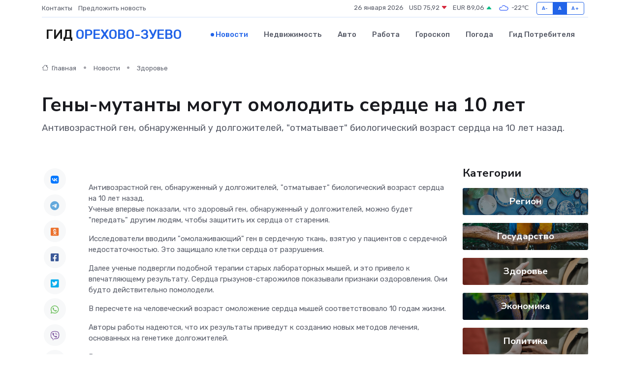

--- FILE ---
content_type: text/html; charset=UTF-8
request_url: https://orehovo-zuevo-gid.ru/news/zdorove/geny-mutanty-mogut-omolodit-serdce-na-10-let.htm
body_size: 10914
content:
<!DOCTYPE html>
<html lang="ru">
<head>
	<meta charset="utf-8">
	<meta name="csrf-token" content="nbSNqdM3x6zgg1X3lnLqfuweDObQfamAoRv2SWLC">
    <meta http-equiv="X-UA-Compatible" content="IE=edge">
    <meta name="viewport" content="width=device-width, initial-scale=1">
    <title>Гены-мутанты могут омолодить сердце на 10 лет - новости Орехово-Зуево</title>
    <meta name="description" property="description" content="Антивозрастной ген, обнаруженный у долгожителей, &quot;отматывает&quot; биологический возраст сердца на 10 лет назад.">
    
    <meta property="fb:pages" content="105958871990207" />
    <link rel="shortcut icon" type="image/x-icon" href="https://orehovo-zuevo-gid.ru/favicon.svg">
    <link rel="canonical" href="https://orehovo-zuevo-gid.ru/news/zdorove/geny-mutanty-mogut-omolodit-serdce-na-10-let.htm">
    <link rel="preconnect" href="https://fonts.gstatic.com">
    <link rel="dns-prefetch" href="https://fonts.googleapis.com">
    <link rel="dns-prefetch" href="https://pagead2.googlesyndication.com">
    <link rel="dns-prefetch" href="https://res.cloudinary.com">
    <link href="https://fonts.googleapis.com/css2?family=Nunito+Sans:wght@400;700&family=Rubik:wght@400;500;700&display=swap" rel="stylesheet">
    <link rel="stylesheet" type="text/css" href="https://orehovo-zuevo-gid.ru/assets/font-awesome/css/all.min.css">
    <link rel="stylesheet" type="text/css" href="https://orehovo-zuevo-gid.ru/assets/bootstrap-icons/bootstrap-icons.css">
    <link rel="stylesheet" type="text/css" href="https://orehovo-zuevo-gid.ru/assets/tiny-slider/tiny-slider.css">
    <link rel="stylesheet" type="text/css" href="https://orehovo-zuevo-gid.ru/assets/glightbox/css/glightbox.min.css">
    <link rel="stylesheet" type="text/css" href="https://orehovo-zuevo-gid.ru/assets/plyr/plyr.css">
    <link id="style-switch" rel="stylesheet" type="text/css" href="https://orehovo-zuevo-gid.ru/assets/css/style.css">
    <link rel="stylesheet" type="text/css" href="https://orehovo-zuevo-gid.ru/assets/css/style2.css">

    <meta name="twitter:card" content="summary">
    <meta name="twitter:site" content="@mysite">
    <meta name="twitter:title" content="Гены-мутанты могут омолодить сердце на 10 лет - новости Орехово-Зуево">
    <meta name="twitter:description" content="Антивозрастной ген, обнаруженный у долгожителей, &quot;отматывает&quot; биологический возраст сердца на 10 лет назад.">
    <meta name="twitter:creator" content="@mysite">
    <meta name="twitter:image:src" content="https://res.cloudinary.com/di3rtyakh/image/upload/nsuyur4df3fafiouw6av">
    <meta name="twitter:domain" content="orehovo-zuevo-gid.ru">
    <meta name="twitter:card" content="summary_large_image" /><meta name="twitter:image" content="https://res.cloudinary.com/di3rtyakh/image/upload/nsuyur4df3fafiouw6av">

    <meta property="og:url" content="http://orehovo-zuevo-gid.ru/news/zdorove/geny-mutanty-mogut-omolodit-serdce-na-10-let.htm">
    <meta property="og:title" content="Гены-мутанты могут омолодить сердце на 10 лет - новости Орехово-Зуево">
    <meta property="og:description" content="Антивозрастной ген, обнаруженный у долгожителей, &quot;отматывает&quot; биологический возраст сердца на 10 лет назад.">
    <meta property="og:type" content="website">
    <meta property="og:image" content="https://res.cloudinary.com/di3rtyakh/image/upload/nsuyur4df3fafiouw6av">
    <meta property="og:locale" content="ru_RU">
    <meta property="og:site_name" content="Гид Орехово-Зуево">
    

    <link rel="image_src" href="https://res.cloudinary.com/di3rtyakh/image/upload/nsuyur4df3fafiouw6av" />

    <link rel="alternate" type="application/rss+xml" href="https://orehovo-zuevo-gid.ru/feed" title="Орехово-Зуево: гид, новости, афиша">
        <script async src="https://pagead2.googlesyndication.com/pagead/js/adsbygoogle.js"></script>
    <script>
        (adsbygoogle = window.adsbygoogle || []).push({
            google_ad_client: "ca-pub-0899253526956684",
            enable_page_level_ads: true
        });
    </script>
        
    
    
    
    <script>if (window.top !== window.self) window.top.location.replace(window.self.location.href);</script>
    <script>if(self != top) { top.location=document.location;}</script>

<!-- Google tag (gtag.js) -->
<script async src="https://www.googletagmanager.com/gtag/js?id=G-71VQP5FD0J"></script>
<script>
  window.dataLayer = window.dataLayer || [];
  function gtag(){dataLayer.push(arguments);}
  gtag('js', new Date());

  gtag('config', 'G-71VQP5FD0J');
</script>
</head>
<body>
<script type="text/javascript" > (function(m,e,t,r,i,k,a){m[i]=m[i]||function(){(m[i].a=m[i].a||[]).push(arguments)}; m[i].l=1*new Date();k=e.createElement(t),a=e.getElementsByTagName(t)[0],k.async=1,k.src=r,a.parentNode.insertBefore(k,a)}) (window, document, "script", "https://mc.yandex.ru/metrika/tag.js", "ym"); ym(54007801, "init", {}); ym(86840228, "init", { clickmap:true, trackLinks:true, accurateTrackBounce:true, webvisor:true });</script> <noscript><div><img src="https://mc.yandex.ru/watch/54007801" style="position:absolute; left:-9999px;" alt="" /><img src="https://mc.yandex.ru/watch/86840228" style="position:absolute; left:-9999px;" alt="" /></div></noscript>
<script type="text/javascript">
    new Image().src = "//counter.yadro.ru/hit?r"+escape(document.referrer)+((typeof(screen)=="undefined")?"":";s"+screen.width+"*"+screen.height+"*"+(screen.colorDepth?screen.colorDepth:screen.pixelDepth))+";u"+escape(document.URL)+";h"+escape(document.title.substring(0,150))+";"+Math.random();
</script>
<!-- Rating@Mail.ru counter -->
<script type="text/javascript">
var _tmr = window._tmr || (window._tmr = []);
_tmr.push({id: "3138453", type: "pageView", start: (new Date()).getTime()});
(function (d, w, id) {
  if (d.getElementById(id)) return;
  var ts = d.createElement("script"); ts.type = "text/javascript"; ts.async = true; ts.id = id;
  ts.src = "https://top-fwz1.mail.ru/js/code.js";
  var f = function () {var s = d.getElementsByTagName("script")[0]; s.parentNode.insertBefore(ts, s);};
  if (w.opera == "[object Opera]") { d.addEventListener("DOMContentLoaded", f, false); } else { f(); }
})(document, window, "topmailru-code");
</script><noscript><div>
<img src="https://top-fwz1.mail.ru/counter?id=3138453;js=na" style="border:0;position:absolute;left:-9999px;" alt="Top.Mail.Ru" />
</div></noscript>
<!-- //Rating@Mail.ru counter -->

<header class="navbar-light navbar-sticky header-static">
    <div class="navbar-top d-none d-lg-block small">
        <div class="container">
            <div class="d-md-flex justify-content-between align-items-center my-1">
                <!-- Top bar left -->
                <ul class="nav">
                    <li class="nav-item">
                        <a class="nav-link ps-0" href="https://orehovo-zuevo-gid.ru/contacts">Контакты</a>
                    </li>
                    <li class="nav-item">
                        <a class="nav-link ps-0" href="https://orehovo-zuevo-gid.ru/sendnews">Предложить новость</a>
                    </li>
                    
                </ul>
                <!-- Top bar right -->
                <div class="d-flex align-items-center">
                    
                    <ul class="list-inline mb-0 text-center text-sm-end me-3">
						<li class="list-inline-item">
							<span>26 января 2026</span>
						</li>
                        <li class="list-inline-item">
                            <a class="nav-link px-0" href="https://orehovo-zuevo-gid.ru/currency">
                                <span>USD 75,92 <i class="bi bi-caret-down-fill text-danger"></i></span>
                            </a>
						</li>
                        <li class="list-inline-item">
                            <a class="nav-link px-0" href="https://orehovo-zuevo-gid.ru/currency">
                                <span>EUR 89,06 <i class="bi bi-caret-up-fill text-success"></i></span>
                            </a>
						</li>
						<li class="list-inline-item">
                            <a class="nav-link px-0" href="https://orehovo-zuevo-gid.ru/pogoda">
                                <svg xmlns="http://www.w3.org/2000/svg" width="25" height="25" viewBox="0 0 30 30"><path fill="#315EFB" fill-rule="evenodd" d="M25.036 13.066a4.948 4.948 0 0 1 0 5.868A4.99 4.99 0 0 1 20.99 21H8.507a4.49 4.49 0 0 1-3.64-1.86 4.458 4.458 0 0 1 0-5.281A4.491 4.491 0 0 1 8.506 12c.686 0 1.37.159 1.996.473a.5.5 0 0 1 .16.766l-.33.399a.502.502 0 0 1-.598.132 2.976 2.976 0 0 0-3.346.608 3.007 3.007 0 0 0 .334 4.532c.527.396 1.177.59 1.836.59H20.94a3.54 3.54 0 0 0 2.163-.711 3.497 3.497 0 0 0 1.358-3.206 3.45 3.45 0 0 0-.706-1.727A3.486 3.486 0 0 0 20.99 12.5c-.07 0-.138.016-.208.02-.328.02-.645.085-.947.192a.496.496 0 0 1-.63-.287 4.637 4.637 0 0 0-.445-.874 4.495 4.495 0 0 0-.584-.733A4.461 4.461 0 0 0 14.998 9.5a4.46 4.46 0 0 0-3.177 1.318 2.326 2.326 0 0 0-.135.147.5.5 0 0 1-.592.131 5.78 5.78 0 0 0-.453-.19.5.5 0 0 1-.21-.79A5.97 5.97 0 0 1 14.998 8a5.97 5.97 0 0 1 4.237 1.757c.398.399.704.85.966 1.319.262-.042.525-.076.79-.076a4.99 4.99 0 0 1 4.045 2.066zM0 0v30V0zm30 0v30V0z"></path></svg>
                                <span>-22&#8451;</span>
                            </a>
						</li>
					</ul>

                    <!-- Font size accessibility START -->
                    <div class="btn-group me-2" role="group" aria-label="font size changer">
                        <input type="radio" class="btn-check" name="fntradio" id="font-sm">
                        <label class="btn btn-xs btn-outline-primary mb-0" for="font-sm">A-</label>

                        <input type="radio" class="btn-check" name="fntradio" id="font-default" checked>
                        <label class="btn btn-xs btn-outline-primary mb-0" for="font-default">A</label>

                        <input type="radio" class="btn-check" name="fntradio" id="font-lg">
                        <label class="btn btn-xs btn-outline-primary mb-0" for="font-lg">A+</label>
                    </div>

                    
                </div>
            </div>
            <!-- Divider -->
            <div class="border-bottom border-2 border-primary opacity-1"></div>
        </div>
    </div>

    <!-- Logo Nav START -->
    <nav class="navbar navbar-expand-lg">
        <div class="container">
            <!-- Logo START -->
            <a class="navbar-brand" href="https://orehovo-zuevo-gid.ru" style="text-align: end;">
                
                			<span class="ms-2 fs-3 text-uppercase fw-normal">Гид <span style="color: #2163e8;">Орехово-Зуево</span></span>
                            </a>
            <!-- Logo END -->

            <!-- Responsive navbar toggler -->
            <button class="navbar-toggler ms-auto" type="button" data-bs-toggle="collapse"
                data-bs-target="#navbarCollapse" aria-controls="navbarCollapse" aria-expanded="false"
                aria-label="Toggle navigation">
                <span class="text-body h6 d-none d-sm-inline-block">Menu</span>
                <span class="navbar-toggler-icon"></span>
            </button>

            <!-- Main navbar START -->
            <div class="collapse navbar-collapse" id="navbarCollapse">
                <ul class="navbar-nav navbar-nav-scroll mx-auto">
                                        <li class="nav-item"> <a class="nav-link active" href="https://orehovo-zuevo-gid.ru/news">Новости</a></li>
                                        <li class="nav-item"> <a class="nav-link" href="https://orehovo-zuevo-gid.ru/realty">Недвижимость</a></li>
                                        <li class="nav-item"> <a class="nav-link" href="https://orehovo-zuevo-gid.ru/auto">Авто</a></li>
                                        <li class="nav-item"> <a class="nav-link" href="https://orehovo-zuevo-gid.ru/job">Работа</a></li>
                                        <li class="nav-item"> <a class="nav-link" href="https://orehovo-zuevo-gid.ru/horoscope">Гороскоп</a></li>
                                        <li class="nav-item"> <a class="nav-link" href="https://orehovo-zuevo-gid.ru/pogoda">Погода</a></li>
                                        <li class="nav-item"> <a class="nav-link" href="https://orehovo-zuevo-gid.ru/poleznoe">Гид потребителя</a></li>
                                    </ul>
            </div>
            <!-- Main navbar END -->

            
        </div>
    </nav>
    <!-- Logo Nav END -->
</header>
    <main>
        <!-- =======================
                Main content START -->
        <section class="pt-3 pb-lg-5">
            <div class="container" data-sticky-container>
                <div class="row">
                    <!-- Main Post START -->
                    <div class="col-lg-9">
                        <!-- Categorie Detail START -->
                        <div class="mb-4">
							<nav aria-label="breadcrumb" itemscope itemtype="http://schema.org/BreadcrumbList">
								<ol class="breadcrumb breadcrumb-dots">
									<li class="breadcrumb-item" itemprop="itemListElement" itemscope itemtype="http://schema.org/ListItem">
										<meta itemprop="name" content="Гид Орехово-Зуево">
										<meta itemprop="position" content="1">
										<meta itemprop="item" content="https://orehovo-zuevo-gid.ru">
										<a itemprop="url" href="https://orehovo-zuevo-gid.ru">
										<i class="bi bi-house me-1"></i> Главная
										</a>
									</li>
									<li class="breadcrumb-item" itemprop="itemListElement" itemscope itemtype="http://schema.org/ListItem">
										<meta itemprop="name" content="Новости">
										<meta itemprop="position" content="2">
										<meta itemprop="item" content="https://orehovo-zuevo-gid.ru/news">
										<a itemprop="url" href="https://orehovo-zuevo-gid.ru/news"> Новости</a>
									</li>
									<li class="breadcrumb-item" aria-current="page" itemprop="itemListElement" itemscope itemtype="http://schema.org/ListItem">
										<meta itemprop="name" content="Здоровье">
										<meta itemprop="position" content="3">
										<meta itemprop="item" content="https://orehovo-zuevo-gid.ru/news/zdorove">
										<a itemprop="url" href="https://orehovo-zuevo-gid.ru/news/zdorove"> Здоровье</a>
									</li>
									<li aria-current="page" itemprop="itemListElement" itemscope itemtype="http://schema.org/ListItem">
									<meta itemprop="name" content="Гены-мутанты могут омолодить сердце на 10 лет">
									<meta itemprop="position" content="4" />
									<meta itemprop="item" content="https://orehovo-zuevo-gid.ru/news/zdorove/geny-mutanty-mogut-omolodit-serdce-na-10-let.htm">
									</li>
								</ol>
							</nav>
						
                        </div>
                    </div>
                </div>
                <div class="row align-items-center">
                                                        <!-- Content -->
                    <div class="col-md-12 mt-4 mt-md-0">
                                            <h1 class="display-6">Гены-мутанты могут омолодить сердце на 10 лет</h1>
                        <p class="lead">Антивозрастной ген, обнаруженный у долгожителей, "отматывает" биологический возраст сердца на 10 лет назад.</p>
                    </div>
				                                    </div>
            </div>
        </section>
        <!-- =======================
        Main START -->
        <section class="pt-0">
            <div class="container position-relative" data-sticky-container>
                <div class="row">
                    <!-- Left sidebar START -->
                    <div class="col-md-1">
                        <div class="text-start text-lg-center mb-5" data-sticky data-margin-top="80" data-sticky-for="767">
                            <style>
                                .fa-vk::before {
                                    color: #07f;
                                }
                                .fa-telegram::before {
                                    color: #64a9dc;
                                }
                                .fa-facebook-square::before {
                                    color: #3b5998;
                                }
                                .fa-odnoklassniki-square::before {
                                    color: #eb722e;
                                }
                                .fa-twitter-square::before {
                                    color: #00aced;
                                }
                                .fa-whatsapp::before {
                                    color: #65bc54;
                                }
                                .fa-viber::before {
                                    color: #7b519d;
                                }
                                .fa-moimir svg {
                                    background-color: #168de2;
                                    height: 18px;
                                    width: 18px;
                                    background-size: 18px 18px;
                                    border-radius: 4px;
                                    margin-bottom: 2px;
                                }
                            </style>
                            <ul class="nav text-white-force">
                                <li class="nav-item">
                                    <a class="nav-link icon-md rounded-circle m-1 p-0 fs-5 bg-light" href="https://vk.com/share.php?url=https://orehovo-zuevo-gid.ru/news/zdorove/geny-mutanty-mogut-omolodit-serdce-na-10-let.htm&title=Гены-мутанты могут омолодить сердце на 10 лет - новости Орехово-Зуево&utm_source=share" rel="nofollow" target="_blank">
                                        <i class="fab fa-vk align-middle text-body"></i>
                                    </a>
                                </li>
                                <li class="nav-item">
                                    <a class="nav-link icon-md rounded-circle m-1 p-0 fs-5 bg-light" href="https://t.me/share/url?url=https://orehovo-zuevo-gid.ru/news/zdorove/geny-mutanty-mogut-omolodit-serdce-na-10-let.htm&text=Гены-мутанты могут омолодить сердце на 10 лет - новости Орехово-Зуево&utm_source=share" rel="nofollow" target="_blank">
                                        <i class="fab fa-telegram align-middle text-body"></i>
                                    </a>
                                </li>
                                <li class="nav-item">
                                    <a class="nav-link icon-md rounded-circle m-1 p-0 fs-5 bg-light" href="https://connect.ok.ru/offer?url=https://orehovo-zuevo-gid.ru/news/zdorove/geny-mutanty-mogut-omolodit-serdce-na-10-let.htm&title=Гены-мутанты могут омолодить сердце на 10 лет - новости Орехово-Зуево&utm_source=share" rel="nofollow" target="_blank">
                                        <i class="fab fa-odnoklassniki-square align-middle text-body"></i>
                                    </a>
                                </li>
                                <li class="nav-item">
                                    <a class="nav-link icon-md rounded-circle m-1 p-0 fs-5 bg-light" href="https://www.facebook.com/sharer.php?src=sp&u=https://orehovo-zuevo-gid.ru/news/zdorove/geny-mutanty-mogut-omolodit-serdce-na-10-let.htm&title=Гены-мутанты могут омолодить сердце на 10 лет - новости Орехово-Зуево&utm_source=share" rel="nofollow" target="_blank">
                                        <i class="fab fa-facebook-square align-middle text-body"></i>
                                    </a>
                                </li>
                                <li class="nav-item">
                                    <a class="nav-link icon-md rounded-circle m-1 p-0 fs-5 bg-light" href="https://twitter.com/intent/tweet?text=Гены-мутанты могут омолодить сердце на 10 лет - новости Орехово-Зуево&url=https://orehovo-zuevo-gid.ru/news/zdorove/geny-mutanty-mogut-omolodit-serdce-na-10-let.htm&utm_source=share" rel="nofollow" target="_blank">
                                        <i class="fab fa-twitter-square align-middle text-body"></i>
                                    </a>
                                </li>
                                <li class="nav-item">
                                    <a class="nav-link icon-md rounded-circle m-1 p-0 fs-5 bg-light" href="https://api.whatsapp.com/send?text=Гены-мутанты могут омолодить сердце на 10 лет - новости Орехово-Зуево https://orehovo-zuevo-gid.ru/news/zdorove/geny-mutanty-mogut-omolodit-serdce-na-10-let.htm&utm_source=share" rel="nofollow" target="_blank">
                                        <i class="fab fa-whatsapp align-middle text-body"></i>
                                    </a>
                                </li>
                                <li class="nav-item">
                                    <a class="nav-link icon-md rounded-circle m-1 p-0 fs-5 bg-light" href="viber://forward?text=Гены-мутанты могут омолодить сердце на 10 лет - новости Орехово-Зуево https://orehovo-zuevo-gid.ru/news/zdorove/geny-mutanty-mogut-omolodit-serdce-na-10-let.htm&utm_source=share" rel="nofollow" target="_blank">
                                        <i class="fab fa-viber align-middle text-body"></i>
                                    </a>
                                </li>
                                <li class="nav-item">
                                    <a class="nav-link icon-md rounded-circle m-1 p-0 fs-5 bg-light" href="https://connect.mail.ru/share?url=https://orehovo-zuevo-gid.ru/news/zdorove/geny-mutanty-mogut-omolodit-serdce-na-10-let.htm&title=Гены-мутанты могут омолодить сердце на 10 лет - новости Орехово-Зуево&utm_source=share" rel="nofollow" target="_blank">
                                        <i class="fab fa-moimir align-middle text-body"><svg viewBox='0 0 24 24' xmlns='http://www.w3.org/2000/svg'><path d='M8.889 9.667a1.333 1.333 0 100-2.667 1.333 1.333 0 000 2.667zm6.222 0a1.333 1.333 0 100-2.667 1.333 1.333 0 000 2.667zm4.77 6.108l-1.802-3.028a.879.879 0 00-1.188-.307.843.843 0 00-.313 1.166l.214.36a6.71 6.71 0 01-4.795 1.996 6.711 6.711 0 01-4.792-1.992l.217-.364a.844.844 0 00-.313-1.166.878.878 0 00-1.189.307l-1.8 3.028a.844.844 0 00.312 1.166.88.88 0 001.189-.307l.683-1.147a8.466 8.466 0 005.694 2.18 8.463 8.463 0 005.698-2.184l.685 1.151a.873.873 0 001.189.307.844.844 0 00.312-1.166z' fill='#FFF' fill-rule='evenodd'/></svg></i>
                                    </a>
                                </li>
                                
                            </ul>
                        </div>
                    </div>
                    <!-- Left sidebar END -->

                    <!-- Main Content START -->
                    <div class="col-md-10 col-lg-8 mb-5">
                        <div class="mb-4">
                                                    </div>
                        <div itemscope itemtype="http://schema.org/NewsArticle">
                            <meta itemprop="headline" content="Гены-мутанты могут омолодить сердце на 10 лет">
                            <meta itemprop="identifier" content="https://orehovo-zuevo-gid.ru/11730">
                            <span itemprop="articleBody">Антивозрастной ген, обнаруженный у долгожителей, "отматывает" биологический возраст сердца на 10 лет назад.

<p> Ученые впервые показали, что здоровый ген, обнаруженный у долгожителей, можно будет &quot;передать&quot; другим людям, чтобы защитить их сердца от старения. </p> <p> Исследователи вводили &quot;омолаживающий&quot; ген в сердечную ткань, взятую у пациентов с сердечной недостаточностью. Это защищало клетки сердца от разрушения. </p> <p> Далее ученые подвергли подобной терапии старых лабораторных мышей, и это привело к впечатляющему результату. Сердца грызунов-старожилов показывали признаки оздоровления. Они будто действительно помолодели. </p> <p> В пересчете на человеческий возраст омоложение сердца мышей соответствовало 10 годам жизни. </p> <p> Авторы работы надеются, что их результаты приведут к созданию новых методов лечения, основанных на генетике долгожителей. </p>

Возраст сердца

<p> Работа сердца и кровеносных сосудов неизбежно ухудшается с возрастом. Однако скорость, с которой приходят возрастные изменения, у разных людей  может различаться  . 
										
											
											

										

									







</p> <p> На это заметно влияют особенности образа жизни. Курение, алкоголь и малоподвижный образ жизни  ускоряют старение  , в то время как  правильное питание  и  физические упражнения  задерживают старение сердца. </p>

 ​Число заболеваний сердца в мире выросло в два раза   читайте также 

<p> И, что важно, сохранить молодость и здоровье помогают хорошие гены, унаследованные от родителей. </p>

Одна небольшая мутация

<p> Гены можно представить как последовательности букв, которые кодируют белки. И иногда некоторые из этих букв могут немного измениться &mdash; мутировать. </p> <p> Большинство мутаций незначительны и могут никогда не проявить себя. Однако в некоторых случаях мутация может ухудшить или улучшить работу гена. </p> <p> Так и произошло с мутантным антивозрастным геном, который исследователи изучали на клетках человека и старых мышах. </p>

 ​Прорыв в борьбе со старением: продолжительность жизни мышей увеличили на 30%   читайте также 

<p> Уже более 15 лет группа исследователей из Италии изучает сердечно-сосудистую систему необычайно здоровых долгожителей. </p> <p> Их называют &quot;суперстарцы&quot; &mdash; это люди, которые доживают до 100 лет, при этом сохраняя поразительное здоровье. &quot;Молодость&quot; их сердечно-сосудистой системы может соответствовать возрасту 70-80 лет. </p> <p> В 2018 году итальянские ученые сделали важное открытие:  они нашли  уникальную генную мутацию, которая встречается у многих людей старшего возраста со здоровым сердцем. </p> <p> Ген получил название BPIFB4. Один из его вариантов (LAV) оказался связан со значительно более низким риском сердечно-сосудистых заболеваний. А последующие исследования показали, что передача гена мышам оказывает защитное действие на их сердца и сосуды. </p> <p> В будущем авторы рассчитывают обнаружить другие мутации с аналогичным или даже более высоким лечебным потенциалом. </p>

 ​В мозге долгожителей обнаружены супернейроны   читайте также 

<p> Конечно, до появления терапии на основе этого открытия ученым еще предстоит проделать много работы. </p> <p> Во-первых, исследователям необходимо выяснить, сколько длится терапевтический эффект и как часто можно безопасно использовать такой &quot;эликсир молодости&quot;. </p> <p> Также авторы работы планируют определить, можно ли вводить вместо гена белки с тем же эффектом. </p> <p> Поясним, что  лечение  на основе белковых препаратов безопаснее и легче осуществимо, чем генная терапия. </p> <p> Исследование  было опубликовано  в издании Cardiovascular Research. </p> <p> Ранее мы рассказывали о том, какие секреты долголетия  скрываются в генах  людей старше 105 лет. Еще мы писали о том,  как различаются  микробиомы кишечника долгожителей и обычных людей. </p> <p> Больше новостей из мира науки и медицины вы найдёте в разделах &quot;  Научпоп  &quot; и &quot;  Здоровье  &quot; на медиаплатформе  &quot;Смотрим&quot;  . </p></span>
                        </div>
                                                                        <div><a href="https://smotrim.ru/article/3166811" target="_blank" rel="author">Источник</a></div>
                                                                        <div class="col-12 mt-3"><a href="https://orehovo-zuevo-gid.ru/sendnews">Предложить новость</a></div>
                        <div class="col-12 mt-5">
                            <h2 class="my-3">Последние новости</h2>
                            <div class="row gy-4">
                                <!-- Card item START -->
<div class="col-sm-6">
    <div class="card" itemscope="" itemtype="http://schema.org/BlogPosting">
        <!-- Card img -->
        <div class="position-relative">
                        <img class="card-img" src="https://res.cloudinary.com/di3rtyakh/image/upload/c_fill,w_420,h_315,q_auto,g_face/pgu8knics3mikvyhdgem" alt="Заместитель Главы округа провел встречу с жителями Стремянниково Павловского Посада: решение проблем и планы на будущее" itemprop="image">
                    </div>
        <div class="card-body px-0 pt-3" itemprop="name">
            <h4 class="card-title" itemprop="headline"><a href="https://orehovo-zuevo-gid.ru/news/region/zamestitel-glavy-okruga-provel-vstrechu-s-zhitelyami-stremyannikovo-pavlovskogo-posada-reshenie-problem-i-plany-na-buduschee.htm"
                    class="btn-link text-reset fw-bold" itemprop="url">Заместитель Главы округа провел встречу с жителями Стремянниково Павловского Посада: решение проблем и планы на будущее</a></h4>
            <p class="card-text" itemprop="articleBody">4 апреля в рамках еженедельного обхода закрепленных территорий заместитель Главы Павлово-Посадского городского округа Александр Кулаков повторно встретился с жителями деревни Стремянниково.</p>
        </div>
        <meta itemprop="author" content="Редактор"/>
        <meta itemscope itemprop="mainEntityOfPage" itemType="https://schema.org/WebPage" itemid="https://orehovo-zuevo-gid.ru/news/region/zamestitel-glavy-okruga-provel-vstrechu-s-zhitelyami-stremyannikovo-pavlovskogo-posada-reshenie-problem-i-plany-na-buduschee.htm"/>
        <meta itemprop="dateModified" content="2025-04-06"/>
        <meta itemprop="datePublished" content="2025-04-06"/>
    </div>
</div>
<!-- Card item END -->
<!-- Card item START -->
<div class="col-sm-6">
    <div class="card" itemscope="" itemtype="http://schema.org/BlogPosting">
        <!-- Card img -->
        <div class="position-relative">
                        <img class="card-img" src="https://res.cloudinary.com/di3rtyakh/image/upload/c_fill,w_420,h_315,q_auto,g_face/bpm1qzuqheddwo1ca9v5" alt="Каширские долголеты прошли «10 000 шагов к жизни»" itemprop="image">
                    </div>
        <div class="card-body px-0 pt-3" itemprop="name">
            <h4 class="card-title" itemprop="headline"><a href="https://orehovo-zuevo-gid.ru/news/region/kashirskie-dolgolety-proshli-10-000-shagov-k-zhizni.htm"
                    class="btn-link text-reset fw-bold" itemprop="url">Каширские долголеты прошли «10 000 шагов к жизни»</a></h4>
            <p class="card-text" itemprop="articleBody">Участники проекта «Активное долголетие» из Каширы приняли участие в акции «10 000 шагов к жизни», которая посвящена Всемирному Дню здоровья.</p>
        </div>
        <meta itemprop="author" content="Редактор"/>
        <meta itemscope itemprop="mainEntityOfPage" itemType="https://schema.org/WebPage" itemid="https://orehovo-zuevo-gid.ru/news/region/kashirskie-dolgolety-proshli-10-000-shagov-k-zhizni.htm"/>
        <meta itemprop="dateModified" content="2025-04-06"/>
        <meta itemprop="datePublished" content="2025-04-06"/>
    </div>
</div>
<!-- Card item END -->
<!-- Card item START -->
<div class="col-sm-6">
    <div class="card" itemscope="" itemtype="http://schema.org/BlogPosting">
        <!-- Card img -->
        <div class="position-relative">
                        <img class="card-img" src="https://res.cloudinary.com/di3rtyakh/image/upload/c_fill,w_420,h_315,q_auto,g_face/avibxassn9s9by6kskrg" alt="В Звенигороде ожидаются снегопады, гололедица и порывистый ветер" itemprop="image">
                    </div>
        <div class="card-body px-0 pt-3" itemprop="name">
            <h4 class="card-title" itemprop="headline"><a href="https://orehovo-zuevo-gid.ru/news/region/v-zvenigorode-ozhidayutsya-snegopady-gololedica-i-poryvistyy-veter.htm"
                    class="btn-link text-reset fw-bold" itemprop="url">В Звенигороде ожидаются снегопады, гололедица и порывистый ветер</a></h4>
            <p class="card-text" itemprop="articleBody">Фото: медиасток.рф Автор: Андрей Молчанов

Синоптики предупредили жителей Московской области о&amp;nbsp;сложных погодных условиях.</p>
        </div>
        <meta itemprop="author" content="Редактор"/>
        <meta itemscope itemprop="mainEntityOfPage" itemType="https://schema.org/WebPage" itemid="https://orehovo-zuevo-gid.ru/news/region/v-zvenigorode-ozhidayutsya-snegopady-gololedica-i-poryvistyy-veter.htm"/>
        <meta itemprop="dateModified" content="2025-04-06"/>
        <meta itemprop="datePublished" content="2025-04-06"/>
    </div>
</div>
<!-- Card item END -->
<!-- Card item START -->
<div class="col-sm-6">
    <div class="card" itemscope="" itemtype="http://schema.org/BlogPosting">
        <!-- Card img -->
        <div class="position-relative">
            <img class="card-img" src="https://res.cloudinary.com/di7jztv5p/image/upload/c_fill,w_420,h_315,q_auto,g_face/gqei5n34zp6qzkg1iovk" alt="Когда скидки превращаются в ловушку: как маркетологи учат нас тратить" itemprop="image">
        </div>
        <div class="card-body px-0 pt-3" itemprop="name">
            <h4 class="card-title" itemprop="headline"><a href="https://ulan-ude-city.ru/news/ekonomika/kogda-skidki-prevraschayutsya-v-lovushku-kak-marketologi-uchat-nas-tratit.htm" class="btn-link text-reset fw-bold" itemprop="url">Когда скидки превращаются в ловушку: как маркетологи учат нас тратить</a></h4>
            <p class="card-text" itemprop="articleBody">Почему “-50% только сегодня” не всегда значит выгоду, как скидки играют на эмоциях и почему даже рациональные люди становятся жертвами маркетинговых трюков.</p>
        </div>
        <meta itemprop="author" content="Редактор"/>
        <meta itemscope itemprop="mainEntityOfPage" itemType="https://schema.org/WebPage" itemid="https://ulan-ude-city.ru/news/ekonomika/kogda-skidki-prevraschayutsya-v-lovushku-kak-marketologi-uchat-nas-tratit.htm"/>
        <meta itemprop="dateModified" content="2026-01-26"/>
        <meta itemprop="datePublished" content="2026-01-26"/>
    </div>
</div>
<!-- Card item END -->
                            </div>
                        </div>
						<div class="col-12 bg-primary bg-opacity-10 p-2 mt-3 rounded">
							На этом сайте вы сможете узнать актуальные данные о <a href="https://noginsk-gid.ru/pogoda">погоде в Ногинске</a>, включая прогнозы на ближайшие дни и часы
						</div>
                        <!-- Comments START -->
                        <div class="mt-5">
                            <h3>Комментарии (0)</h3>
                        </div>
                        <!-- Comments END -->
                        <!-- Reply START -->
                        <div>
                            <h3>Добавить комментарий</h3>
                            <small>Ваш email не публикуется. Обязательные поля отмечены *</small>
                            <form class="row g-3 mt-2">
                                <div class="col-md-6">
                                    <label class="form-label">Имя *</label>
                                    <input type="text" class="form-control" aria-label="First name">
                                </div>
                                <div class="col-md-6">
                                    <label class="form-label">Email *</label>
                                    <input type="email" class="form-control">
                                </div>
                                <div class="col-12">
                                    <label class="form-label">Текст комментария *</label>
                                    <textarea class="form-control" rows="3"></textarea>
                                </div>
                                <div class="col-12">
                                    <button type="submit" class="btn btn-primary">Оставить комментарий</button>
                                </div>
                            </form>
                        </div>
                        <!-- Reply END -->
                    </div>
                    <!-- Main Content END -->
                    <!-- Right sidebar START -->
                    <div class="col-lg-3 d-none d-lg-block">
                        <div data-sticky data-margin-top="80" data-sticky-for="991">
                            <!-- Categories -->
                            <div>
                                <h4 class="mb-3">Категории</h4>
                                                                    <!-- Category item -->
                                    <div class="text-center mb-3 card-bg-scale position-relative overflow-hidden rounded"
                                        style="background-image:url(https://orehovo-zuevo-gid.ru/assets/images/blog/4by3/02.jpg); background-position: center left; background-size: cover;">
                                        <div class="bg-dark-overlay-4 p-3">
                                            <a href="https://orehovo-zuevo-gid.ru/news/region"
                                                class="stretched-link btn-link fw-bold text-white h5">Регион</a>
                                        </div>
                                    </div>
                                                                    <!-- Category item -->
                                    <div class="text-center mb-3 card-bg-scale position-relative overflow-hidden rounded"
                                        style="background-image:url(https://orehovo-zuevo-gid.ru/assets/images/blog/4by3/03.jpg); background-position: center left; background-size: cover;">
                                        <div class="bg-dark-overlay-4 p-3">
                                            <a href="https://orehovo-zuevo-gid.ru/news/gosudarstvo"
                                                class="stretched-link btn-link fw-bold text-white h5">Государство</a>
                                        </div>
                                    </div>
                                                                    <!-- Category item -->
                                    <div class="text-center mb-3 card-bg-scale position-relative overflow-hidden rounded"
                                        style="background-image:url(https://orehovo-zuevo-gid.ru/assets/images/blog/4by3/09.jpg); background-position: center left; background-size: cover;">
                                        <div class="bg-dark-overlay-4 p-3">
                                            <a href="https://orehovo-zuevo-gid.ru/news/zdorove"
                                                class="stretched-link btn-link fw-bold text-white h5">Здоровье</a>
                                        </div>
                                    </div>
                                                                    <!-- Category item -->
                                    <div class="text-center mb-3 card-bg-scale position-relative overflow-hidden rounded"
                                        style="background-image:url(https://orehovo-zuevo-gid.ru/assets/images/blog/4by3/06.jpg); background-position: center left; background-size: cover;">
                                        <div class="bg-dark-overlay-4 p-3">
                                            <a href="https://orehovo-zuevo-gid.ru/news/ekonomika"
                                                class="stretched-link btn-link fw-bold text-white h5">Экономика</a>
                                        </div>
                                    </div>
                                                                    <!-- Category item -->
                                    <div class="text-center mb-3 card-bg-scale position-relative overflow-hidden rounded"
                                        style="background-image:url(https://orehovo-zuevo-gid.ru/assets/images/blog/4by3/09.jpg); background-position: center left; background-size: cover;">
                                        <div class="bg-dark-overlay-4 p-3">
                                            <a href="https://orehovo-zuevo-gid.ru/news/politika"
                                                class="stretched-link btn-link fw-bold text-white h5">Политика</a>
                                        </div>
                                    </div>
                                                                    <!-- Category item -->
                                    <div class="text-center mb-3 card-bg-scale position-relative overflow-hidden rounded"
                                        style="background-image:url(https://orehovo-zuevo-gid.ru/assets/images/blog/4by3/02.jpg); background-position: center left; background-size: cover;">
                                        <div class="bg-dark-overlay-4 p-3">
                                            <a href="https://orehovo-zuevo-gid.ru/news/nauka-i-obrazovanie"
                                                class="stretched-link btn-link fw-bold text-white h5">Наука и Образование</a>
                                        </div>
                                    </div>
                                                                    <!-- Category item -->
                                    <div class="text-center mb-3 card-bg-scale position-relative overflow-hidden rounded"
                                        style="background-image:url(https://orehovo-zuevo-gid.ru/assets/images/blog/4by3/07.jpg); background-position: center left; background-size: cover;">
                                        <div class="bg-dark-overlay-4 p-3">
                                            <a href="https://orehovo-zuevo-gid.ru/news/proisshestviya"
                                                class="stretched-link btn-link fw-bold text-white h5">Происшествия</a>
                                        </div>
                                    </div>
                                                                    <!-- Category item -->
                                    <div class="text-center mb-3 card-bg-scale position-relative overflow-hidden rounded"
                                        style="background-image:url(https://orehovo-zuevo-gid.ru/assets/images/blog/4by3/04.jpg); background-position: center left; background-size: cover;">
                                        <div class="bg-dark-overlay-4 p-3">
                                            <a href="https://orehovo-zuevo-gid.ru/news/religiya"
                                                class="stretched-link btn-link fw-bold text-white h5">Религия</a>
                                        </div>
                                    </div>
                                                                    <!-- Category item -->
                                    <div class="text-center mb-3 card-bg-scale position-relative overflow-hidden rounded"
                                        style="background-image:url(https://orehovo-zuevo-gid.ru/assets/images/blog/4by3/07.jpg); background-position: center left; background-size: cover;">
                                        <div class="bg-dark-overlay-4 p-3">
                                            <a href="https://orehovo-zuevo-gid.ru/news/kultura"
                                                class="stretched-link btn-link fw-bold text-white h5">Культура</a>
                                        </div>
                                    </div>
                                                                    <!-- Category item -->
                                    <div class="text-center mb-3 card-bg-scale position-relative overflow-hidden rounded"
                                        style="background-image:url(https://orehovo-zuevo-gid.ru/assets/images/blog/4by3/08.jpg); background-position: center left; background-size: cover;">
                                        <div class="bg-dark-overlay-4 p-3">
                                            <a href="https://orehovo-zuevo-gid.ru/news/sport"
                                                class="stretched-link btn-link fw-bold text-white h5">Спорт</a>
                                        </div>
                                    </div>
                                                                    <!-- Category item -->
                                    <div class="text-center mb-3 card-bg-scale position-relative overflow-hidden rounded"
                                        style="background-image:url(https://orehovo-zuevo-gid.ru/assets/images/blog/4by3/01.jpg); background-position: center left; background-size: cover;">
                                        <div class="bg-dark-overlay-4 p-3">
                                            <a href="https://orehovo-zuevo-gid.ru/news/obschestvo"
                                                class="stretched-link btn-link fw-bold text-white h5">Общество</a>
                                        </div>
                                    </div>
                                                            </div>
                        </div>
                    </div>
                    <!-- Right sidebar END -->
                </div>
        </section>
    </main>
<footer class="bg-dark pt-5">
    
    <!-- Footer copyright START -->
    <div class="bg-dark-overlay-3 mt-5">
        <div class="container">
            <div class="row align-items-center justify-content-md-between py-4">
                <div class="col-md-6">
                    <!-- Copyright -->
                    <div class="text-center text-md-start text-primary-hover text-muted">
                        &#169;2026 Орехово-Зуево. Все права защищены.
                    </div>
                </div>
                
            </div>
        </div>
    </div>
    <!-- Footer copyright END -->
    <script type="application/ld+json">
        {"@context":"https:\/\/schema.org","@type":"Organization","name":"\u041e\u0440\u0435\u0445\u043e\u0432\u043e-\u0417\u0443\u0435\u0432\u043e - \u0433\u0438\u0434, \u043d\u043e\u0432\u043e\u0441\u0442\u0438, \u0430\u0444\u0438\u0448\u0430","url":"https:\/\/orehovo-zuevo-gid.ru","sameAs":["https:\/\/vk.com\/public208050453","https:\/\/t.me\/orehovo_zuevo_gid"]}
    </script>
</footer>
<!-- Back to top -->
<div class="back-top"><i class="bi bi-arrow-up-short"></i></div>
<script src="https://orehovo-zuevo-gid.ru/assets/bootstrap/js/bootstrap.bundle.min.js"></script>
<script src="https://orehovo-zuevo-gid.ru/assets/tiny-slider/tiny-slider.js"></script>
<script src="https://orehovo-zuevo-gid.ru/assets/sticky-js/sticky.min.js"></script>
<script src="https://orehovo-zuevo-gid.ru/assets/glightbox/js/glightbox.min.js"></script>
<script src="https://orehovo-zuevo-gid.ru/assets/plyr/plyr.js"></script>
<script src="https://orehovo-zuevo-gid.ru/assets/js/functions.js"></script>
<script src="https://yastatic.net/share2/share.js" async></script>
<script defer src="https://static.cloudflareinsights.com/beacon.min.js/vcd15cbe7772f49c399c6a5babf22c1241717689176015" integrity="sha512-ZpsOmlRQV6y907TI0dKBHq9Md29nnaEIPlkf84rnaERnq6zvWvPUqr2ft8M1aS28oN72PdrCzSjY4U6VaAw1EQ==" data-cf-beacon='{"version":"2024.11.0","token":"9f6be237bc514a03a197d3c136abccb2","r":1,"server_timing":{"name":{"cfCacheStatus":true,"cfEdge":true,"cfExtPri":true,"cfL4":true,"cfOrigin":true,"cfSpeedBrain":true},"location_startswith":null}}' crossorigin="anonymous"></script>
</body>
</html>


--- FILE ---
content_type: text/html; charset=utf-8
request_url: https://www.google.com/recaptcha/api2/aframe
body_size: 267
content:
<!DOCTYPE HTML><html><head><meta http-equiv="content-type" content="text/html; charset=UTF-8"></head><body><script nonce="Nt7--ZyNRb-WKEXeRr3f2g">/** Anti-fraud and anti-abuse applications only. See google.com/recaptcha */ try{var clients={'sodar':'https://pagead2.googlesyndication.com/pagead/sodar?'};window.addEventListener("message",function(a){try{if(a.source===window.parent){var b=JSON.parse(a.data);var c=clients[b['id']];if(c){var d=document.createElement('img');d.src=c+b['params']+'&rc='+(localStorage.getItem("rc::a")?sessionStorage.getItem("rc::b"):"");window.document.body.appendChild(d);sessionStorage.setItem("rc::e",parseInt(sessionStorage.getItem("rc::e")||0)+1);localStorage.setItem("rc::h",'1769387917713');}}}catch(b){}});window.parent.postMessage("_grecaptcha_ready", "*");}catch(b){}</script></body></html>